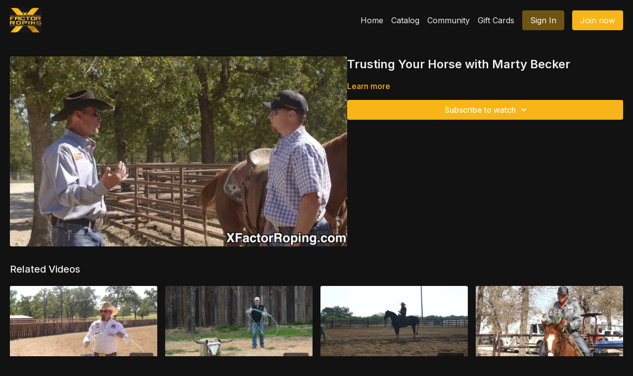

--- FILE ---
content_type: text/vnd.turbo-stream.html; charset=utf-8
request_url: https://watch.xfactorteamroping.com/programs/ott-trusting-your-horse-with-marty-becker-horsemanship-fundamentals.turbo_stream?playlist_position=thumbnails&preview=false
body_size: 3
content:
<!DOCTYPE html><html><head><meta name="csrf-param" content="authenticity_token" />
<meta name="csrf-token" content="HsGpfUfn-BFRMpjqb5s41F0NzlQTo6YK2hElAEh6dL4m9RNLWbHToZ_7mQe2ZhVw1TNCSXpuwVhJNR8FFwIlRA" /></head><body><turbo-stream action="update" target="program_show"><template>
  <turbo-frame id="program_player">
      <turbo-frame id="program_content" src="/programs/ott-trusting-your-horse-with-marty-becker-horsemanship-fundamentals/program_content?playlist_position=thumbnails&amp;preview=false">
</turbo-frame></turbo-frame></template></turbo-stream></body></html>

--- FILE ---
content_type: text/html; charset=utf-8
request_url: https://watch.xfactorteamroping.com/programs/ott-trusting-your-horse-with-marty-becker-horsemanship-fundamentals/related
body_size: 11075
content:
<turbo-frame id="program_related" target="_top">

    <div class="container " data-area="program-related-videos">
      <div class="cbt-related mt-8  pb-16">
        <div class="cbt-related-title text-xl font-medium">Related Videos</div>
          <div class="mt-5 grid grid-cols-1 sm:grid-cols-2 md:grid-cols-3 lg:grid-cols-4 xl:grid-cols-4 gap-x-4 gap-y-6">
              <div data-area="related-video-item" class="">
                <swiper-slide
  data-card="video_2068416"
  data-custom="content-card"
  class="self-start hotwired"
>

  <a class="card-image-container" data-turbo="true" data-turbo-prefetch="false" data-turbo-action="advance" data-turbo-frame="_top" onclick="window.CatalogAnalytics(&#39;clickContentItem&#39;, &#39;video&#39;, &#39;2068416&#39;, &#39;Related Videos&#39;); window.CatalogAnalytics(&#39;clickRelatedVideo&#39;, &#39;2068416&#39;, &#39;1&#39;, &#39;program_page&#39;)" href="/programs/ott-learning-to-dally-safely-with-ryan-motes-heeling-s-d-s-d-fundamentals">
    <div class="image-container relative" data-test="catalog-card">
  <div class="relative image-content">
    <div aria-hidden="true" style="padding-bottom: 56%;"></div>
    <img loading="lazy" alt="Learning to Dally Safely with Ryan Motes" decoding="async"
         src="https://alpha.uscreencdn.com/images/programs/2068416/horizontal/23d51cdd-57e6-4e90-9eba-b1f65c1d87bb.jpg?auto=webp&width=350"
         srcset="https://alpha.uscreencdn.com/images/programs/2068416/horizontal/23d51cdd-57e6-4e90-9eba-b1f65c1d87bb.jpg?auto=webp&width=350 350w,
            https://alpha.uscreencdn.com/images/programs/2068416/horizontal/23d51cdd-57e6-4e90-9eba-b1f65c1d87bb.jpg?auto=webp&width=700 2x,
            https://alpha.uscreencdn.com/images/programs/2068416/horizontal/23d51cdd-57e6-4e90-9eba-b1f65c1d87bb.jpg?auto=webp&width=1050 3x"
         class="card-image b-image absolute object-cover h-full top-0 left-0" style="opacity: 1;">
  </div>
    <div class="badge flex justify-center items-center text-white content-card-badge z-0">
      <span class="badge-item">01:21</span>
      <svg xmlns="http://www.w3.org/2000/svg" width="13" height="9" viewBox="0 0 13 9" fill="none" class="badge-item content-watched-icon" data-test="content-watched-icon">
  <path fill-rule="evenodd" clip-rule="evenodd" d="M4.99995 7.15142L12.0757 0.0756836L12.9242 0.924212L4.99995 8.84848L0.575684 4.42421L1.42421 3.57568L4.99995 7.15142Z" fill="currentColor"></path>
</svg>

    </div>

</div>
<div class="content-watched-overlay"></div>

</a>  <a class="card-title" data-turbo="true" data-turbo-prefetch="false" data-turbo-action="advance" data-turbo-frame="_top" title="Learning to Dally Safely with Ryan Motes" aria-label="Learning to Dally Safely with Ryan Motes" onclick="window.CatalogAnalytics(&#39;clickContentItem&#39;, &#39;video&#39;, &#39;2068416&#39;, &#39;Related Videos&#39;); window.CatalogAnalytics(&#39;clickRelatedVideo&#39;, &#39;2068416&#39;, &#39;1&#39;, &#39;program_page&#39;)" href="/programs/ott-learning-to-dally-safely-with-ryan-motes-heeling-s-d-s-d-fundamentals">
    <span class="line-clamp-2">
      Learning to Dally Safely with Ryan Motes
    </span>
</a></swiper-slide>


              </div>
              <div data-area="related-video-item" class="">
                <swiper-slide
  data-card="video_2333420"
  data-custom="content-card"
  class="self-start hotwired"
>

  <a class="card-image-container" data-turbo="true" data-turbo-prefetch="false" data-turbo-action="advance" data-turbo-frame="_top" onclick="window.CatalogAnalytics(&#39;clickContentItem&#39;, &#39;video&#39;, &#39;2333420&#39;, &#39;Related Videos&#39;); window.CatalogAnalytics(&#39;clickRelatedVideo&#39;, &#39;2333420&#39;, &#39;2&#39;, &#39;program_page&#39;)" href="/programs/2-kolton-schmidt-discusses-the-tip-of-your-rope-dfe6d7">
    <div class="image-container relative" data-test="catalog-card">
  <div class="relative image-content">
    <div aria-hidden="true" style="padding-bottom: 56%;"></div>
    <img loading="lazy" alt="Kolton Schmidt Discusses The Tip Of Your Rope" decoding="async"
         src="https://alpha.uscreencdn.com/images/programs/2333420/horizontal/thumbnail.jpg?auto=webp&width=350"
         srcset="https://alpha.uscreencdn.com/images/programs/2333420/horizontal/thumbnail.jpg?auto=webp&width=350 350w,
            https://alpha.uscreencdn.com/images/programs/2333420/horizontal/thumbnail.jpg?auto=webp&width=700 2x,
            https://alpha.uscreencdn.com/images/programs/2333420/horizontal/thumbnail.jpg?auto=webp&width=1050 3x"
         class="card-image b-image absolute object-cover h-full top-0 left-0" style="opacity: 1;">
  </div>
    <div class="badge flex justify-center items-center text-white content-card-badge z-0">
      <span class="badge-item">01:42</span>
      <svg xmlns="http://www.w3.org/2000/svg" width="13" height="9" viewBox="0 0 13 9" fill="none" class="badge-item content-watched-icon" data-test="content-watched-icon">
  <path fill-rule="evenodd" clip-rule="evenodd" d="M4.99995 7.15142L12.0757 0.0756836L12.9242 0.924212L4.99995 8.84848L0.575684 4.42421L1.42421 3.57568L4.99995 7.15142Z" fill="currentColor"></path>
</svg>

    </div>

</div>
<div class="content-watched-overlay"></div>

</a>  <a class="card-title" data-turbo="true" data-turbo-prefetch="false" data-turbo-action="advance" data-turbo-frame="_top" title="Kolton Schmidt Discusses The Tip Of Your Rope" aria-label="Kolton Schmidt Discusses The Tip Of Your Rope" onclick="window.CatalogAnalytics(&#39;clickContentItem&#39;, &#39;video&#39;, &#39;2333420&#39;, &#39;Related Videos&#39;); window.CatalogAnalytics(&#39;clickRelatedVideo&#39;, &#39;2333420&#39;, &#39;2&#39;, &#39;program_page&#39;)" href="/programs/2-kolton-schmidt-discusses-the-tip-of-your-rope-dfe6d7">
    <span class="line-clamp-2">
      Kolton Schmidt Discusses The Tip Of Your Rope
    </span>
</a></swiper-slide>


              </div>
              <div data-area="related-video-item" class="">
                <swiper-slide
  data-card="video_2568066"
  data-custom="content-card"
  class="self-start hotwired"
>

  <a class="card-image-container" data-turbo="true" data-turbo-prefetch="false" data-turbo-action="advance" data-turbo-frame="_top" onclick="window.CatalogAnalytics(&#39;clickContentItem&#39;, &#39;video&#39;, &#39;2568066&#39;, &#39;Related Videos&#39;); window.CatalogAnalytics(&#39;clickRelatedVideo&#39;, &#39;2568066&#39;, &#39;3&#39;, &#39;program_page&#39;)" href="/programs/4-finding-a-good-place-to-quit-your-horse-with-ben-gambrell-302afc">
    <div class="image-container relative" data-test="catalog-card">
  <div class="relative image-content">
    <div aria-hidden="true" style="padding-bottom: 56%;"></div>
    <img loading="lazy" alt="Finding a Good Place to Quit Your Horse with Ben Gambrell" decoding="async"
         src="https://alpha.uscreencdn.com/images/programs/2568066/horizontal/thumbnail.jpg?auto=webp&width=350"
         srcset="https://alpha.uscreencdn.com/images/programs/2568066/horizontal/thumbnail.jpg?auto=webp&width=350 350w,
            https://alpha.uscreencdn.com/images/programs/2568066/horizontal/thumbnail.jpg?auto=webp&width=700 2x,
            https://alpha.uscreencdn.com/images/programs/2568066/horizontal/thumbnail.jpg?auto=webp&width=1050 3x"
         class="card-image b-image absolute object-cover h-full top-0 left-0" style="opacity: 1;">
  </div>
    <div class="badge flex justify-center items-center text-white content-card-badge z-0">
      <span class="badge-item">02:02</span>
      <svg xmlns="http://www.w3.org/2000/svg" width="13" height="9" viewBox="0 0 13 9" fill="none" class="badge-item content-watched-icon" data-test="content-watched-icon">
  <path fill-rule="evenodd" clip-rule="evenodd" d="M4.99995 7.15142L12.0757 0.0756836L12.9242 0.924212L4.99995 8.84848L0.575684 4.42421L1.42421 3.57568L4.99995 7.15142Z" fill="currentColor"></path>
</svg>

    </div>

</div>
<div class="content-watched-overlay"></div>

</a>  <a class="card-title" data-turbo="true" data-turbo-prefetch="false" data-turbo-action="advance" data-turbo-frame="_top" title="Finding a Good Place to Quit Your Horse with Ben Gambrell" aria-label="Finding a Good Place to Quit Your Horse with Ben Gambrell" onclick="window.CatalogAnalytics(&#39;clickContentItem&#39;, &#39;video&#39;, &#39;2568066&#39;, &#39;Related Videos&#39;); window.CatalogAnalytics(&#39;clickRelatedVideo&#39;, &#39;2568066&#39;, &#39;3&#39;, &#39;program_page&#39;)" href="/programs/4-finding-a-good-place-to-quit-your-horse-with-ben-gambrell-302afc">
    <span class="line-clamp-2">
      Finding a Good Place to Quit Your Horse with Ben Gambrell
    </span>
</a></swiper-slide>


              </div>
              <div data-area="related-video-item" class="">
                <swiper-slide
  data-card="video_2068490"
  data-custom="content-card"
  class="self-start hotwired"
>

  <a class="card-image-container" data-turbo="true" data-turbo-prefetch="false" data-turbo-action="advance" data-turbo-frame="_top" onclick="window.CatalogAnalytics(&#39;clickContentItem&#39;, &#39;video&#39;, &#39;2068490&#39;, &#39;Related Videos&#39;); window.CatalogAnalytics(&#39;clickRelatedVideo&#39;, &#39;2068490&#39;, &#39;4&#39;, &#39;program_page&#39;)" href="/programs/ott-leg-and-rein-pressure-in-the-box-with-marty-becker-heading-box-work-scoring">
    <div class="image-container relative" data-test="catalog-card">
  <div class="relative image-content">
    <div aria-hidden="true" style="padding-bottom: 56%;"></div>
    <img loading="lazy" alt="Leg and Rein Pressure in the Box with Marty Becker" decoding="async"
         src="https://alpha.uscreencdn.com/images/programs/2068490/horizontal/31b51f2a-b6c6-4428-856b-da00ea1eb225.jpg?auto=webp&width=350"
         srcset="https://alpha.uscreencdn.com/images/programs/2068490/horizontal/31b51f2a-b6c6-4428-856b-da00ea1eb225.jpg?auto=webp&width=350 350w,
            https://alpha.uscreencdn.com/images/programs/2068490/horizontal/31b51f2a-b6c6-4428-856b-da00ea1eb225.jpg?auto=webp&width=700 2x,
            https://alpha.uscreencdn.com/images/programs/2068490/horizontal/31b51f2a-b6c6-4428-856b-da00ea1eb225.jpg?auto=webp&width=1050 3x"
         class="card-image b-image absolute object-cover h-full top-0 left-0" style="opacity: 1;">
  </div>
    <div class="badge flex justify-center items-center text-white content-card-badge z-0">
      <span class="badge-item">04:55</span>
      <svg xmlns="http://www.w3.org/2000/svg" width="13" height="9" viewBox="0 0 13 9" fill="none" class="badge-item content-watched-icon" data-test="content-watched-icon">
  <path fill-rule="evenodd" clip-rule="evenodd" d="M4.99995 7.15142L12.0757 0.0756836L12.9242 0.924212L4.99995 8.84848L0.575684 4.42421L1.42421 3.57568L4.99995 7.15142Z" fill="currentColor"></path>
</svg>

    </div>

</div>
<div class="content-watched-overlay"></div>

</a>  <a class="card-title" data-turbo="true" data-turbo-prefetch="false" data-turbo-action="advance" data-turbo-frame="_top" title="Leg and Rein Pressure in the Box with Marty Becker" aria-label="Leg and Rein Pressure in the Box with Marty Becker" onclick="window.CatalogAnalytics(&#39;clickContentItem&#39;, &#39;video&#39;, &#39;2068490&#39;, &#39;Related Videos&#39;); window.CatalogAnalytics(&#39;clickRelatedVideo&#39;, &#39;2068490&#39;, &#39;4&#39;, &#39;program_page&#39;)" href="/programs/ott-leg-and-rein-pressure-in-the-box-with-marty-becker-heading-box-work-scoring">
    <span class="line-clamp-2">
      Leg and Rein Pressure in the Box with Marty Becker
    </span>
</a></swiper-slide>


              </div>
          </div>
        </div>
      </div>
    </div>
</turbo-frame>

--- FILE ---
content_type: text/javascript; charset=utf-8
request_url: https://api.getdrip.com/client/track?url=https%3A%2F%2Fwatch.xfactorteamroping.com%2Fprograms%2Fott-trusting-your-horse-with-marty-becker-horsemanship-fundamentals&visitor_uuid=00fe16d3f0db4e6eaecf67f9dc41ca13&_action=Started%20a%20new%20session&source=drip&drip_account_id=7611225&callback=Drip_409755784
body_size: -170
content:
Drip_409755784({ success: true, visitor_uuid: "00fe16d3f0db4e6eaecf67f9dc41ca13", anonymous: true });

--- FILE ---
content_type: text/javascript; charset=utf-8
request_url: https://api.getdrip.com/client/track?url=https%3A%2F%2Fwatch.xfactorteamroping.com%2Fprograms%2Fott-trusting-your-horse-with-marty-becker-horsemanship-fundamentals&visitor_uuid=00fe16d3f0db4e6eaecf67f9dc41ca13&_action=Visited%20a%20page&source=drip&drip_account_id=7611225&callback=Drip_640845220
body_size: -159
content:
Drip_640845220({ success: true, visitor_uuid: "00fe16d3f0db4e6eaecf67f9dc41ca13", anonymous: true });

--- FILE ---
content_type: text/javascript; charset=utf-8
request_url: https://sleeknotecustomerscripts.sleeknote.com/94942.js
body_size: 1634
content:
(function(n,t,i,r){function f(t){clearTimeout(s);n[i].CustomerId=94942;n[i].DripAccountId=7611225;n[i].SleeknotePiwikSiteId=0;n[i].HideSleeknoteBadge=!0;n[i].SleeknoteGoals=[];n[i].DomainLimits={};n[i].CustomInitSettings={};n[i].SleekNotes=[{CampaignId:"1177bf0c-ae5e-48f1-98bf-ca0af7793104",SplitTestId:"",campaignName:"Uscreen - Subscribers - Get Personalized Recommendations",campaignType:"multistep",integrationName:"dripNative",Version:5,placement:[0,0],BoxAndBarAlignment:[13,10],SleeknoteType:"newsletter",SleeknoteId:"1177bf0c-ae5e-48f1-98bf-ca0af7793104",CustomerId:94942,steps:[{"Step--1":{name:"Step--1",type:"form",alternativeTypes:"form,email,pure",attach:"left",distanceFromEdge:10,teaser:"teaser",success:"success"},"Step--2":{name:"Step--2",type:"form",alternativeTypes:"form,pure",attach:"left",distanceFromEdge:10,teaser:"teaser",success:"success"},"Step--3":{name:"Step--3",type:"form",alternativeTypes:"form,pure",attach:"left",distanceFromEdge:10,teaser:"teaser",success:"success"},"Step--4":{name:"Step--4",type:"form",alternativeTypes:"form,pure",attach:"left",distanceFromEdge:10,teaser:"teaser",success:"success"},"Teaser--1":{name:"Teaser--1",type:"teaser",alternativeTypes:"teaser",attach:"left",distanceFromEdge:10,form:"form"},"Success--1":{name:"Success--1",type:"success",alternativeTypes:"success",attach:"left",distanceFromEdge:10}},{"Step--1":{name:"Step--1",type:"form",alternativeTypes:"form,email,pure",attach:"left",distanceFromEdge:10,relativeWidth:100,teaser:"teaser",success:"success"},"Step--2":{name:"Step--2",type:"form",alternativeTypes:"form,pure",attach:"left",distanceFromEdge:10,relativeWidth:100,teaser:"teaser",success:"success"},"Step--3":{name:"Step--3",type:"form",alternativeTypes:"form,pure",attach:"left",distanceFromEdge:10,relativeWidth:100,teaser:"Teaser--1",success:"Success--1"},"Step--4":{name:"Step--4",type:"form",alternativeTypes:"form,pure",attach:"left",distanceFromEdge:10,relativeWidth:100,teaser:"Teaser--1",success:"Success--1"},"Teaser--1":{name:"Teaser--1",type:"teaser",alternativeTypes:"teaser",attach:"left",distanceFromEdge:10,relativeWidth:50,form:"form"},"Success--1":{name:"Success--1",type:"success",alternativeTypes:"success",attach:"left",distanceFromEdge:10,relativeWidth:100}}],rules:{display:[1,2],showCount:4,visited:{triggers:!0,targeting:!0,options:!0},triggers:[{type:4,value:!0}],groups:[{groupAnd:!0,conditionAnd:!0,conditions:[{type:8,matchType:"exclude",value:8,id:"51242658"},{type:12,matchType:"none",value:'{"include":[{"showType":"show","target":"show_recomendation_popup","matchType":"exists","value":"","targetType":"id"}],"exclude":[]}',id:"10384130"}]},{groupAnd:!0,conditionAnd:!1,conditions:[]}]},hasGeo:!1,Hostname:"http://xfactorteamroping.com",summaryId:"c5ca87c5-33c7-48ce-b1e8-9612e126e09a",advOptions:[],locale:"en",timeZone:"Europe/Moscow",targeting:{root:{children:{},relationOperator:"AND",visibility:"include",id:"Root"},targetAll:!0,doNotUse:!1},formElements:{email:{step:"Step--1"},"radio-1":{step:"Step--1"},"radio-2":{step:"Step--2"},"radio-3":{step:"Step--3"},"input-25":{step:"Step--4"}},SleekNoteDesktopURL:"//sleeknotestaticcontent.sleeknote.com/editorv2/desktoptoggler/1177bf0c-ae5e-48f1-98bf-ca0af7793104.html",SleekNoteDesktopTeaserURL:"//sleeknotestaticcontent.sleeknote.com/editorv2/desktopteaser/1177bf0c-ae5e-48f1-98bf-ca0af7793104.html",SleekNoteMobileURL:"//sleeknotestaticcontent.sleeknote.com/editorv2/mobiletoggler/1177bf0c-ae5e-48f1-98bf-ca0af7793104.html",SleekNoteMobileTeaserURL:"//sleeknotestaticcontent.sleeknote.com/editorv2/mobileteaser/1177bf0c-ae5e-48f1-98bf-ca0af7793104.html"},{CampaignId:"1f9f1955-e63d-409d-8888-b3d6701dabda",SplitTestId:"",campaignName:"Uscreen - Free Users - Welcome Questions",campaignType:"multistep",integrationName:"dripNative",Version:5,placement:["sn-1f9f1955-e63d-409d-8888-b3d6701dabda","sn-1f9f1955-e63d-409d-8888-b3d6701dabda"],BoxAndBarAlignment:[13,10],SleeknoteType:"newsletter",SleeknoteId:"1f9f1955-e63d-409d-8888-b3d6701dabda",CustomerId:94942,steps:[{"Step--1":{name:"Step--1",type:"form",alternativeTypes:"form,email,pure",attach:"left",distanceFromEdge:10,teaser:"teaser",success:"success"},"Step--2":{name:"Step--2",type:"form",alternativeTypes:"form,pure",attach:"left",distanceFromEdge:10,teaser:"teaser",success:"success"},"Step--3":{name:"Step--3",type:"form",alternativeTypes:"form,pure",attach:"left",distanceFromEdge:10,teaser:"teaser",success:"success"},"Step--4":{name:"Step--4",type:"form",alternativeTypes:"form,pure",attach:"left",distanceFromEdge:10,teaser:"teaser",success:"success"},"Teaser--1":{name:"Teaser--1",type:"teaser",alternativeTypes:"teaser",attach:"left",distanceFromEdge:10,form:"form"},"Success--1":{name:"Success--1",type:"success",alternativeTypes:"success",attach:"left",distanceFromEdge:10}},{"Step--1":{name:"Step--1",type:"form",alternativeTypes:"form,email,pure",attach:"left",distanceFromEdge:10,relativeWidth:100,teaser:"teaser",success:"success"},"Step--2":{name:"Step--2",type:"form",alternativeTypes:"form,pure",attach:"left",distanceFromEdge:10,relativeWidth:100,teaser:"teaser",success:"success"},"Step--3":{name:"Step--3",type:"form",alternativeTypes:"form,pure",attach:"left",distanceFromEdge:10,relativeWidth:100,teaser:"Teaser--1",success:"Success--1"},"Step--4":{name:"Step--4",type:"form",alternativeTypes:"form,pure",attach:"left",distanceFromEdge:10,relativeWidth:100,teaser:"Teaser--1",success:"Success--1"},"Teaser--1":{name:"Teaser--1",type:"teaser",alternativeTypes:"teaser",attach:"left",distanceFromEdge:10,relativeWidth:50,form:"form"},"Success--1":{name:"Success--1",type:"success",alternativeTypes:"success",attach:"left",distanceFromEdge:10,relativeWidth:100}}],rules:{display:[1,2],showCount:4,visited:{triggers:!0,targeting:!0,options:!0,placeholder:!0},triggers:[{type:4,value:!0}],groups:[{groupAnd:!0,conditionAnd:!0,conditions:[{type:8,matchType:"exclude",value:8,id:"51242658"},{type:12,matchType:"none",value:'{"include":[{"showType":"show","target":"show_recomendation_popup","matchType":"exists","value":"","targetType":"id"}],"exclude":[]}',id:"10384130"}]},{groupAnd:!0,conditionAnd:!1,conditions:[]}]},hasGeo:!1,Hostname:"http://xfactorteamroping.com",summaryId:"822c9791-1323-4f1b-86cf-90d5d5cf9a07",advOptions:[],locale:"en",timeZone:"Europe/Moscow",targeting:{root:{children:{},relationOperator:"AND",visibility:"include",id:"Root"},targetAll:!0,doNotUse:!1},formElements:{email:{step:"Step--1"},"radio-1":{step:"Step--1"},"radio-2":{step:"Step--2"},"radio-3":{step:"Step--3"},"input-25":{step:"Step--4"}},SleekNoteDesktopURL:"//sleeknotestaticcontent.sleeknote.com/editorv2/desktoptoggler/1f9f1955-e63d-409d-8888-b3d6701dabda.html",SleekNoteDesktopTeaserURL:"//sleeknotestaticcontent.sleeknote.com/editorv2/desktopteaser/1f9f1955-e63d-409d-8888-b3d6701dabda.html",SleekNoteMobileURL:"//sleeknotestaticcontent.sleeknote.com/editorv2/mobiletoggler/1f9f1955-e63d-409d-8888-b3d6701dabda.html",SleekNoteMobileTeaserURL:"//sleeknotestaticcontent.sleeknote.com/editorv2/mobileteaser/1f9f1955-e63d-409d-8888-b3d6701dabda.html"},{CampaignId:"1b65f65d-e6c6-48c5-885e-dbf1b04d4e14",SplitTestId:"",campaignName:"WordPress - Paid Subscribers - App Users - Get Personalized Recommendations",campaignType:"multistep",integrationName:"dripNative",Version:5,placement:["sn-1b65f65d-e6c6-48c5-885e-dbf1b04d4e14","sn-1b65f65d-e6c6-48c5-885e-dbf1b04d4e14"],BoxAndBarAlignment:[20,20],SleeknoteType:"newsletter",SleeknoteId:"1b65f65d-e6c6-48c5-885e-dbf1b04d4e14",CustomerId:94942,steps:[{"Step--1":{name:"Step--1",type:"form",alternativeTypes:"form,email,pure",attach:"left",distanceFromEdge:10,teaser:"teaser",success:"success"},"Step--2":{name:"Step--2",type:"form",alternativeTypes:"form,pure",attach:"left",distanceFromEdge:10,teaser:"teaser",success:"success"},"Step--3":{name:"Step--3",type:"form",alternativeTypes:"form,pure",attach:"left",distanceFromEdge:10,teaser:"teaser",success:"success"},"Step--4":{name:"Step--4",type:"form",alternativeTypes:"form,pure",attach:"left",distanceFromEdge:10,teaser:"teaser",success:"success"},"Success--1":{name:"Success--1",type:"success",alternativeTypes:"success",attach:"left",distanceFromEdge:10}},{"Step--1":{name:"Step--1",type:"form",alternativeTypes:"form,email,pure",attach:"left",distanceFromEdge:10,relativeWidth:100,teaser:"teaser",success:"success"},"Step--2":{name:"Step--2",type:"form",alternativeTypes:"form,pure",attach:"left",distanceFromEdge:10,relativeWidth:100,teaser:"teaser",success:"success"},"Step--3":{name:"Step--3",type:"form",alternativeTypes:"form,pure",attach:"left",distanceFromEdge:10,relativeWidth:100,teaser:"Teaser--1",success:"Success--1"},"Step--4":{name:"Step--4",type:"form",alternativeTypes:"form,pure",attach:"left",distanceFromEdge:10,relativeWidth:100,teaser:"Teaser--1",success:"Success--1"},"Success--1":{name:"Success--1",type:"success",alternativeTypes:"success",attach:"left",distanceFromEdge:10,relativeWidth:100}}],rules:{display:[1,2],showCount:4,visited:{triggers:!0,targeting:!0,options:!0,placeholder:!0},triggers:[{type:4,value:!0},{type:5,value:'{"ids":[],"classes":[{"value":"drip-signup"}],"triggerOnce":false}'}],groups:[{groupAnd:!0,conditionAnd:!0,conditions:[{type:8,matchType:"exclude",value:8,id:"51242658"},{type:12,matchType:"none",value:'{"include":[{"showType":"show","target":"show_recomendation_popup","matchType":"exists","value":"","targetType":"id"}],"exclude":[]}',id:"10384130"}]},{groupAnd:!0,conditionAnd:!1,conditions:[]}]},hasGeo:!1,Hostname:"http://xfactorteamroping.com",summaryId:"78c20b6b-c8e7-432c-b46d-cdc4f01502c4",advOptions:[],locale:"en",timeZone:"Europe/Moscow",targeting:{root:{children:{},relationOperator:"AND",visibility:"include",id:"Root"},targetAll:!0,doNotUse:!1},formElements:{email:{step:"Step--1"},"radio-1":{step:"Step--1"},"radio-2":{step:"Step--2"},"radio-3":{step:"Step--3"},"input-25":{step:"Step--4"}},SleekNoteDesktopURL:"//sleeknotestaticcontent.sleeknote.com/editorv2/desktoptoggler/1b65f65d-e6c6-48c5-885e-dbf1b04d4e14.html",SleekNoteDesktopTeaserURL:"//sleeknotestaticcontent.sleeknote.com/editorv2/desktopteaser/1b65f65d-e6c6-48c5-885e-dbf1b04d4e14.html",SleekNoteMobileURL:"//sleeknotestaticcontent.sleeknote.com/editorv2/mobiletoggler/1b65f65d-e6c6-48c5-885e-dbf1b04d4e14.html",SleekNoteMobileTeaserURL:"//sleeknotestaticcontent.sleeknote.com/editorv2/mobileteaser/1b65f65d-e6c6-48c5-885e-dbf1b04d4e14.html"}];t&&u.head.appendChild(o)}var u=n.document,o=u.createElement("script"),h=u.readyState!="loading",e=String(Object(u.currentScript).src).split("#")[1]||"a",s;n[i]||(n[i]={});o.src="//sleeknotestaticcontent.sleeknote.com/core-drip.js#"+i;e!="c"&&(s=setTimeout(f,1e4,3),h?f(1):n[t](e=="b"?"DOMContentLoaded":"load",()=>{f(2)}));n[i].API=new Promise(u=>n[t](r,t=>{t.data.type=="load"&&(e=="c"&&(f(0),t.data.command("add",n[i].SleekNotes)),u(t.data.command))}));n[i].triggerOnClick=n[i].triggerOnclick=(...t)=>n[i].API.then(n=>n.call(n,"launch",...t))})(window,"addEventListener","DripOnsite","DripOnsite")

--- FILE ---
content_type: text/javascript; charset=utf-8
request_url: https://api.getdrip.com/client/events/visit?drip_account_id=7611225&referrer=&url=https%3A%2F%2Fwatch.xfactorteamroping.com%2Fprograms%2Fott-trusting-your-horse-with-marty-becker-horsemanship-fundamentals&domain=watch.xfactorteamroping.com&time_zone=UTC&enable_third_party_cookies=f&callback=Drip_409207134
body_size: -183
content:
Drip_409207134({ success: true, visitor_uuid: "00fe16d3f0db4e6eaecf67f9dc41ca13" });